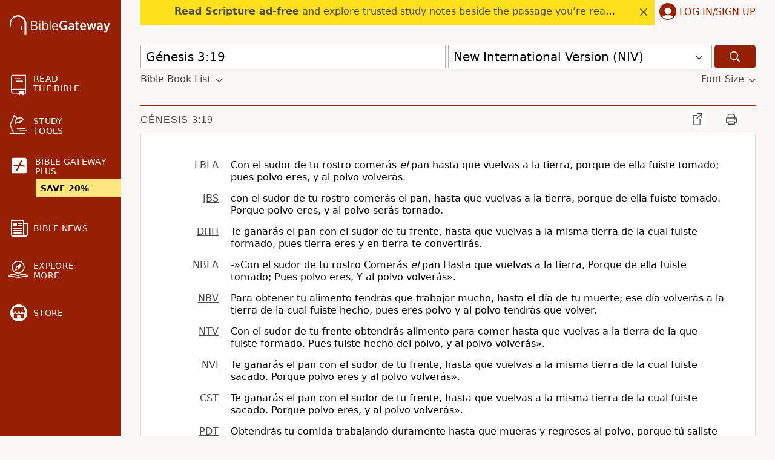

--- FILE ---
content_type: text/plain;charset=UTF-8
request_url: https://c.pub.network/v2/c
body_size: -113
content:
d7f7dda2-12f0-40d4-ab4e-bd95d92bd0b2

--- FILE ---
content_type: text/plain;charset=UTF-8
request_url: https://c.pub.network/v2/c
body_size: -266
content:
83db0515-754f-4a4b-bac3-37dd0f6396a6